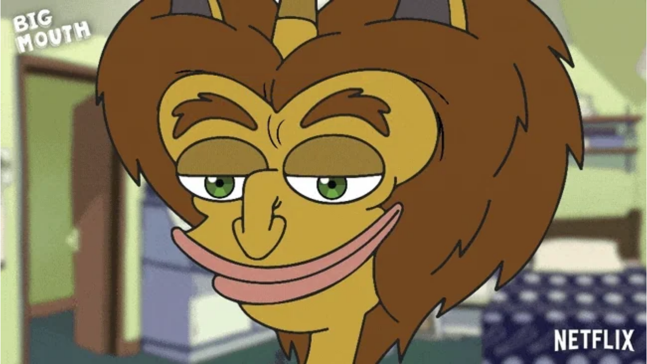

--- FILE ---
content_type: text/html
request_url: https://giphy.com/embed/3eRon7lRelaBCfCU45
body_size: 2647
content:

<!DOCTYPE html>
<html>
    <head>
        <meta charset="utf-8" />
        <title>Big Mouth Eyebrows GIF by NETFLIX - Find &amp; Share on GIPHY</title>
        
            <link rel="canonical" href="https://giphy.com/gifs/netflix-eyebrows-maury-raising-3eRon7lRelaBCfCU45" />
        
        <meta name="description" content="See What&#x27;s Next in entertainment and Netflix original series, movies, TV, docs, and comedies. You can stream Netflix anytime, anywhere, on any device." />
        <meta name="author" content="GIPHY" />
        <meta name="keywords" content="Animated GIFs, GIFs, Giphy" />
        <meta name="alexaVerifyID" content="HMyPJIK-pLEheM5ACWFf6xvnA2U" />
        <meta name="viewport" content="width=device-width, initial-scale=1" />
        <meta name="robots" content="noindex, noimageindex, noai, noimageai" />
        <meta property="og:url" content="https://media4.giphy.com/media/v1.Y2lkPWRkYTI0ZDUwamd6eXh6NWYzcTBscjg0MHJyN3pydDhkeDNzcnM2cHRobTdrdXg0eiZlcD12MV9pbnRlcm5hbF9naWZfYnlfaWQmY3Q9Zw/3eRon7lRelaBCfCU45/giphy.gif" />
        <meta property="og:title" content="Big Mouth Eyebrows GIF by NETFLIX - Find &amp; Share on GIPHY" />
        <meta property="og:description" content="See What&#x27;s Next in entertainment and Netflix original series, movies, TV, docs, and comedies. You can stream Netflix anytime, anywhere, on any device." />
        <meta property="og:type" content="video.other" />
        <meta property="og:image" content="https://media4.giphy.com/media/v1.Y2lkPWRkYTI0ZDUwamd6eXh6NWYzcTBscjg0MHJyN3pydDhkeDNzcnM2cHRobTdrdXg0eiZlcD12MV9pbnRlcm5hbF9naWZfYnlfaWQmY3Q9Zw/3eRon7lRelaBCfCU45/200.gif" />
        <meta property="og:site_name" content="GIPHY" />
        <meta property="fb:app_id" content="406655189415060" />
        <meta name="twitter:card" value="player" />
        <meta name="twitter:title" value="Big Mouth Eyebrows GIF by NETFLIX - Find &amp; Share on GIPHY" />
        <meta name="twitter:description" value="See What&#x27;s Next in entertainment and Netflix original series, movies, TV, docs, and comedies. You can stream Netflix anytime, anywhere, on any device." />
        <meta name="twitter:image" value="https://media4.giphy.com/media/v1.Y2lkPWRkYTI0ZDUwamd6eXh6NWYzcTBscjg0MHJyN3pydDhkeDNzcnM2cHRobTdrdXg0eiZlcD12MV9pbnRlcm5hbF9naWZfYnlfaWQmY3Q9Zw/3eRon7lRelaBCfCU45/giphy_s.gif" />
        <meta name="twitter:site" value="@giphy" />
        <style type="text/css">
            html,
            body {
                height: 100%;
            }

            body {
                margin: 0;
                padding: 0;
            }

            .embed {
                background: no-repeat url('https://media4.giphy.com/media/v1.Y2lkPWRkYTI0ZDUwamd6eXh6NWYzcTBscjg0MHJyN3pydDhkeDNzcnM2cHRobTdrdXg0eiZlcD12MV9pbnRlcm5hbF9naWZfYnlfaWQmY3Q9Zw/3eRon7lRelaBCfCU45/200w_s.gif') center center;
                background-size: contain;
                height: 100%;
                width: 100%;
            }
        </style>
    </head>
    <!-- Google Tag Manager -->
    <script>
        ;(function (w, d, s, l, i) {
            w[l] = w[l] || []
            w[l].push({ 'gtm.start': new Date().getTime(), event: 'gtm.js' })
            var f = d.getElementsByTagName(s)[0],
                j = d.createElement(s),
                dl = l != 'dataLayer' ? '&l=' + l : ''
            j.async = true
            j.src = 'https://www.googletagmanager.com/gtm.js?id=' + i + dl
            f.parentNode.insertBefore(j, f)
        })(window, document, 'script', 'dataLayer', 'GTM-WJSSCWX')
    </script>
    <!-- End Google Tag Manager -->

    <script async src="https://www.googletagmanager.com/gtag/js?id=G-VNYPEBL4PG"></script>

    <body>
        <!-- Google Tag Manager (noscript) -->
        <noscript
            ><iframe
                src="https://www.googletagmanager.com/ns.html?id=GTM-WJSSCWX"
                height="0"
                width="0"
                style="display: none; visibility: hidden"
            ></iframe
        ></noscript>
        <!-- End Google Tag Manager (noscript) -->

        <div class="embed"></div>
        <script>
            window.GIPHY_FE_EMBED_KEY = 'eDs1NYmCVgdHvI1x0nitWd5ClhDWMpRE'
            window.GIPHY_API_URL = 'https://api.giphy.com/v1/'
            window.GIPHY_PINGBACK_URL = 'https://pingback.giphy.com'
        </script>
        <script src="/static/dist/runtime.a9eab25a.bundle.js"></script> <script src="/static/dist/gifEmbed.80980e8d.bundle.js"></script>
        <script>
            var Giphy = Giphy || {};
            if (Giphy.renderGifEmbed) {
                Giphy.renderGifEmbed(document.querySelector('.embed'), {
                    gif: {"id": "3eRon7lRelaBCfCU45", "title": "Big Mouth Eyebrows GIF by NETFLIX", "images": {"looping": {"mp4": "https://media4.giphy.com/media/v1.Y2lkPWRkYTI0ZDUwamd6eXh6NWYzcTBscjg0MHJyN3pydDhkeDNzcnM2cHRobTdrdXg0eiZlcD12MV9pbnRlcm5hbF9naWZfYnlfaWQmY3Q9Zw/3eRon7lRelaBCfCU45/giphy-loop.mp4", "mp4_size": 231840}, "source": {"url": "https://media4.giphy.com/media/v1.Y2lkPWRkYTI0ZDUwamd6eXh6NWYzcTBscjg0MHJyN3pydDhkeDNzcnM2cHRobTdrdXg0eiZlcD12MV9pbnRlcm5hbF9naWZfYnlfaWQmY3Q9Zw/3eRon7lRelaBCfCU45/source.gif", "width": 650, "height": 366, "size": 250597}, "downsized": {"url": "https://media4.giphy.com/media/v1.Y2lkPWRkYTI0ZDUwamd6eXh6NWYzcTBscjg0MHJyN3pydDhkeDNzcnM2cHRobTdrdXg0eiZlcD12MV9pbnRlcm5hbF9naWZfYnlfaWQmY3Q9Zw/3eRon7lRelaBCfCU45/giphy.gif", "width": 650, "height": 366, "size": 255379}, "downsized_large": {"url": "https://media4.giphy.com/media/v1.Y2lkPWRkYTI0ZDUwamd6eXh6NWYzcTBscjg0MHJyN3pydDhkeDNzcnM2cHRobTdrdXg0eiZlcD12MV9pbnRlcm5hbF9naWZfYnlfaWQmY3Q9Zw/3eRon7lRelaBCfCU45/giphy.gif", "width": 650, "height": 366, "size": 255379}, "downsized_medium": {"url": "https://media4.giphy.com/media/v1.Y2lkPWRkYTI0ZDUwamd6eXh6NWYzcTBscjg0MHJyN3pydDhkeDNzcnM2cHRobTdrdXg0eiZlcD12MV9pbnRlcm5hbF9naWZfYnlfaWQmY3Q9Zw/3eRon7lRelaBCfCU45/giphy.gif", "width": 650, "height": 366, "size": 255379}, "downsized_small": {"width": 479, "height": 270, "mp4": "https://media4.giphy.com/media/v1.Y2lkPWRkYTI0ZDUwamd6eXh6NWYzcTBscjg0MHJyN3pydDhkeDNzcnM2cHRobTdrdXg0eiZlcD12MV9pbnRlcm5hbF9naWZfYnlfaWQmY3Q9Zw/3eRon7lRelaBCfCU45/giphy-downsized-small.mp4", "mp4_size": 69174}, "downsized_still": {"url": "https://media4.giphy.com/media/v1.Y2lkPWRkYTI0ZDUwamd6eXh6NWYzcTBscjg0MHJyN3pydDhkeDNzcnM2cHRobTdrdXg0eiZlcD12MV9pbnRlcm5hbF9naWZfYnlfaWQmY3Q9Zw/3eRon7lRelaBCfCU45/giphy_s.gif", "width": 650, "height": 366, "size": 255379}, "fixed_height": {"url": "https://media4.giphy.com/media/v1.Y2lkPWRkYTI0ZDUwamd6eXh6NWYzcTBscjg0MHJyN3pydDhkeDNzcnM2cHRobTdrdXg0eiZlcD12MV9pbnRlcm5hbF9naWZfYnlfaWQmY3Q9Zw/3eRon7lRelaBCfCU45/200.gif", "width": 356, "height": 200, "size": 100310, "mp4": "https://media4.giphy.com/media/v1.Y2lkPWRkYTI0ZDUwamd6eXh6NWYzcTBscjg0MHJyN3pydDhkeDNzcnM2cHRobTdrdXg0eiZlcD12MV9pbnRlcm5hbF9naWZfYnlfaWQmY3Q9Zw/3eRon7lRelaBCfCU45/200.mp4", "mp4_size": 56010, "webp": "https://media4.giphy.com/media/v1.Y2lkPWRkYTI0ZDUwamd6eXh6NWYzcTBscjg0MHJyN3pydDhkeDNzcnM2cHRobTdrdXg0eiZlcD12MV9pbnRlcm5hbF9naWZfYnlfaWQmY3Q9Zw/3eRon7lRelaBCfCU45/200.webp", "webp_size": 131852}, "fixed_height_downsampled": {"url": "https://media4.giphy.com/media/v1.Y2lkPWRkYTI0ZDUwamd6eXh6NWYzcTBscjg0MHJyN3pydDhkeDNzcnM2cHRobTdrdXg0eiZlcD12MV9pbnRlcm5hbF9naWZfYnlfaWQmY3Q9Zw/3eRon7lRelaBCfCU45/200_d.gif", "width": 356, "height": 200, "size": 25451, "webp": "https://media4.giphy.com/media/v1.Y2lkPWRkYTI0ZDUwamd6eXh6NWYzcTBscjg0MHJyN3pydDhkeDNzcnM2cHRobTdrdXg0eiZlcD12MV9pbnRlcm5hbF9naWZfYnlfaWQmY3Q9Zw/3eRon7lRelaBCfCU45/200_d.webp", "webp_size": 21066}, "fixed_height_small": {"url": "https://media4.giphy.com/media/v1.Y2lkPWRkYTI0ZDUwamd6eXh6NWYzcTBscjg0MHJyN3pydDhkeDNzcnM2cHRobTdrdXg0eiZlcD12MV9pbnRlcm5hbF9naWZfYnlfaWQmY3Q9Zw/3eRon7lRelaBCfCU45/100.gif", "width": 176, "height": 100, "size": 44097, "mp4": "https://media4.giphy.com/media/v1.Y2lkPWRkYTI0ZDUwamd6eXh6NWYzcTBscjg0MHJyN3pydDhkeDNzcnM2cHRobTdrdXg0eiZlcD12MV9pbnRlcm5hbF9naWZfYnlfaWQmY3Q9Zw/3eRon7lRelaBCfCU45/100.mp4", "mp4_size": 29499, "webp": "https://media4.giphy.com/media/v1.Y2lkPWRkYTI0ZDUwamd6eXh6NWYzcTBscjg0MHJyN3pydDhkeDNzcnM2cHRobTdrdXg0eiZlcD12MV9pbnRlcm5hbF9naWZfYnlfaWQmY3Q9Zw/3eRon7lRelaBCfCU45/100.webp", "webp_size": 52256}, "fixed_height_small_still": {"url": "https://media4.giphy.com/media/v1.Y2lkPWRkYTI0ZDUwamd6eXh6NWYzcTBscjg0MHJyN3pydDhkeDNzcnM2cHRobTdrdXg0eiZlcD12MV9pbnRlcm5hbF9naWZfYnlfaWQmY3Q9Zw/3eRon7lRelaBCfCU45/100_s.gif", "width": 176, "height": 100, "size": 8070}, "fixed_height_still": {"url": "https://media4.giphy.com/media/v1.Y2lkPWRkYTI0ZDUwamd6eXh6NWYzcTBscjg0MHJyN3pydDhkeDNzcnM2cHRobTdrdXg0eiZlcD12MV9pbnRlcm5hbF9naWZfYnlfaWQmY3Q9Zw/3eRon7lRelaBCfCU45/200_s.gif", "width": 356, "height": 200, "size": 19650}, "fixed_width": {"url": "https://media4.giphy.com/media/v1.Y2lkPWRkYTI0ZDUwamd6eXh6NWYzcTBscjg0MHJyN3pydDhkeDNzcnM2cHRobTdrdXg0eiZlcD12MV9pbnRlcm5hbF9naWZfYnlfaWQmY3Q9Zw/3eRon7lRelaBCfCU45/200w.gif", "width": 200, "height": 112, "size": 47035, "mp4": "https://media4.giphy.com/media/v1.Y2lkPWRkYTI0ZDUwamd6eXh6NWYzcTBscjg0MHJyN3pydDhkeDNzcnM2cHRobTdrdXg0eiZlcD12MV9pbnRlcm5hbF9naWZfYnlfaWQmY3Q9Zw/3eRon7lRelaBCfCU45/200w.mp4", "mp4_size": 29848, "webp": "https://media4.giphy.com/media/v1.Y2lkPWRkYTI0ZDUwamd6eXh6NWYzcTBscjg0MHJyN3pydDhkeDNzcnM2cHRobTdrdXg0eiZlcD12MV9pbnRlcm5hbF9naWZfYnlfaWQmY3Q9Zw/3eRon7lRelaBCfCU45/200w.webp", "webp_size": 60792}, "fixed_width_downsampled": {"url": "https://media4.giphy.com/media/v1.Y2lkPWRkYTI0ZDUwamd6eXh6NWYzcTBscjg0MHJyN3pydDhkeDNzcnM2cHRobTdrdXg0eiZlcD12MV9pbnRlcm5hbF9naWZfYnlfaWQmY3Q9Zw/3eRon7lRelaBCfCU45/200w_d.gif", "width": 200, "height": 112, "size": 10097, "webp": "https://media4.giphy.com/media/v1.Y2lkPWRkYTI0ZDUwamd6eXh6NWYzcTBscjg0MHJyN3pydDhkeDNzcnM2cHRobTdrdXg0eiZlcD12MV9pbnRlcm5hbF9naWZfYnlfaWQmY3Q9Zw/3eRon7lRelaBCfCU45/200w_d.webp", "webp_size": 9548}, "fixed_width_small": {"url": "https://media4.giphy.com/media/v1.Y2lkPWRkYTI0ZDUwamd6eXh6NWYzcTBscjg0MHJyN3pydDhkeDNzcnM2cHRobTdrdXg0eiZlcD12MV9pbnRlcm5hbF9naWZfYnlfaWQmY3Q9Zw/3eRon7lRelaBCfCU45/100w.gif", "width": 100, "height": 58, "size": 23418, "mp4": "https://media4.giphy.com/media/v1.Y2lkPWRkYTI0ZDUwamd6eXh6NWYzcTBscjg0MHJyN3pydDhkeDNzcnM2cHRobTdrdXg0eiZlcD12MV9pbnRlcm5hbF9naWZfYnlfaWQmY3Q9Zw/3eRon7lRelaBCfCU45/100w.mp4", "mp4_size": 16402, "webp": "https://media4.giphy.com/media/v1.Y2lkPWRkYTI0ZDUwamd6eXh6NWYzcTBscjg0MHJyN3pydDhkeDNzcnM2cHRobTdrdXg0eiZlcD12MV9pbnRlcm5hbF9naWZfYnlfaWQmY3Q9Zw/3eRon7lRelaBCfCU45/100w.webp", "webp_size": 27228}, "fixed_width_small_still": {"url": "https://media4.giphy.com/media/v1.Y2lkPWRkYTI0ZDUwamd6eXh6NWYzcTBscjg0MHJyN3pydDhkeDNzcnM2cHRobTdrdXg0eiZlcD12MV9pbnRlcm5hbF9naWZfYnlfaWQmY3Q9Zw/3eRon7lRelaBCfCU45/100w_s.gif", "width": 100, "height": 58, "size": 3733}, "fixed_width_still": {"url": "https://media4.giphy.com/media/v1.Y2lkPWRkYTI0ZDUwamd6eXh6NWYzcTBscjg0MHJyN3pydDhkeDNzcnM2cHRobTdrdXg0eiZlcD12MV9pbnRlcm5hbF9naWZfYnlfaWQmY3Q9Zw/3eRon7lRelaBCfCU45/200w_s.gif", "width": 200, "height": 112, "size": 10196}, "original": {"url": "https://media4.giphy.com/media/v1.Y2lkPWRkYTI0ZDUwamd6eXh6NWYzcTBscjg0MHJyN3pydDhkeDNzcnM2cHRobTdrdXg0eiZlcD12MV9pbnRlcm5hbF9naWZfYnlfaWQmY3Q9Zw/3eRon7lRelaBCfCU45/giphy.gif", "width": 650, "height": 366, "size": 255379, "frames": 85, "hash": "8fffaae0d9be34272d03b766865116e8", "mp4": "https://media4.giphy.com/media/v1.Y2lkPWRkYTI0ZDUwamd6eXh6NWYzcTBscjg0MHJyN3pydDhkeDNzcnM2cHRobTdrdXg0eiZlcD12MV9pbnRlcm5hbF9naWZfYnlfaWQmY3Q9Zw/3eRon7lRelaBCfCU45/giphy.mp4", "mp4_size": 69174, "webp": "https://media4.giphy.com/media/v1.Y2lkPWRkYTI0ZDUwamd6eXh6NWYzcTBscjg0MHJyN3pydDhkeDNzcnM2cHRobTdrdXg0eiZlcD12MV9pbnRlcm5hbF9naWZfYnlfaWQmY3Q9Zw/3eRon7lRelaBCfCU45/giphy.webp", "webp_size": 265556}, "original_mp4": {"width": 479, "height": 270, "mp4": "https://media4.giphy.com/media/v1.Y2lkPWRkYTI0ZDUwamd6eXh6NWYzcTBscjg0MHJyN3pydDhkeDNzcnM2cHRobTdrdXg0eiZlcD12MV9pbnRlcm5hbF9naWZfYnlfaWQmY3Q9Zw/3eRon7lRelaBCfCU45/giphy.mp4", "mp4_size": 69174}, "original_still": {"url": "https://media4.giphy.com/media/v1.Y2lkPWRkYTI0ZDUwamd6eXh6NWYzcTBscjg0MHJyN3pydDhkeDNzcnM2cHRobTdrdXg0eiZlcD12MV9pbnRlcm5hbF9naWZfYnlfaWQmY3Q9Zw/3eRon7lRelaBCfCU45/giphy_s.gif", "width": 650, "height": 366, "size": 46360}, "preview": {"width": 150, "height": 86, "mp4": "https://media4.giphy.com/media/v1.Y2lkPWRkYTI0ZDUwamd6eXh6NWYzcTBscjg0MHJyN3pydDhkeDNzcnM2cHRobTdrdXg0eiZlcD12MV9pbnRlcm5hbF9naWZfYnlfaWQmY3Q9Zw/3eRon7lRelaBCfCU45/giphy-preview.mp4", "mp4_size": 15542}, "preview_gif": {"url": "https://media4.giphy.com/media/v1.Y2lkPWRkYTI0ZDUwamd6eXh6NWYzcTBscjg0MHJyN3pydDhkeDNzcnM2cHRobTdrdXg0eiZlcD12MV9pbnRlcm5hbF9naWZfYnlfaWQmY3Q9Zw/3eRon7lRelaBCfCU45/100w.gif", "width": 100, "height": 58, "size": 23418}, "preview_webp": {"url": "https://media4.giphy.com/media/v1.Y2lkPWRkYTI0ZDUwamd6eXh6NWYzcTBscjg0MHJyN3pydDhkeDNzcnM2cHRobTdrdXg0eiZlcD12MV9pbnRlcm5hbF9naWZfYnlfaWQmY3Q9Zw/3eRon7lRelaBCfCU45/100w.webp", "width": 100, "height": 58, "size": 27228}}, "is_video": false, "tags": [], "cta": {"text": "", "link": ""}, "featured_tags": [], "embed_url": "https://giphy.com/embed/3eRon7lRelaBCfCU45", "relative_url": "/gifs/netflix-eyebrows-maury-raising-3eRon7lRelaBCfCU45", "type": "gif", "index_id": 67758205, "slug": "netflix-eyebrows-maury-raising-3eRon7lRelaBCfCU45", "url": "https://giphy.com/gifs/netflix-eyebrows-maury-raising-3eRon7lRelaBCfCU45", "short_url": null, "bitly_url": null, "username": "netflix", "rating": "g", "source_image_url": null, "source_post_url": "", "source_content_url": null, "source_tld": "", "source_domain": null, "source_caption": "", "source_body": null, "has_attribution": false, "is_hidden": false, "is_removed": false, "is_community": false, "is_anonymous": false, "is_featured": false, "is_realtime": false, "is_indexable": null, "is_sticker": false, "is_preserve_size": null, "is_trending": false, "gps_no_trend": false, "create_datetime": null, "update_datetime": null, "trending_datetime": "2021-01-12T20:45:11+0000", "external_media": null, "import_type": null, "user": {"id": 835834, "username": "netflix", "avatar_url": "https://media.giphy.com/avatars/netflix/4oBuhqPAhFem.png", "display_name": "NETFLIX", "user_type": "partner", "twitter": "", "is_public": true, "is_verified": true, "is_freelance": false, "is_community": false, "is_upgraded": true, "is_partner_or_artist": true, "suppress_chrome": false, "website_url": "http://netflix.com", "twitter_url": "", "facebook_url": "", "instagram_url": "", "tumblr_url": "", "tiktok_url": "", "youtube_url": "", "attribution_display_name": "NETFLIX", "disable_freelance_popup": false, "name": "NETFLIX", "about_bio": "See What's Next in entertainment and Netflix original series, movies, TV, docs, and comedies. You can stream Netflix anytime, anywhere, on any device.", "description": "See What's Next in entertainment and Netflix original series, movies, TV, docs, and comedies. You can stream Netflix anytime, anywhere, on any device.", "profile_url": "https://giphy.com/netflix"}, "alt_text": ""},
                    autoPlay: "",
                    hideVideo: false,
                    isTwitter: false,
                    trackingQueryString: 'utm_source=iframe&utm_medium=embed&utm_campaign=Embeds&utm_term='
                })
            }
        </script>
    </body>
</html>
